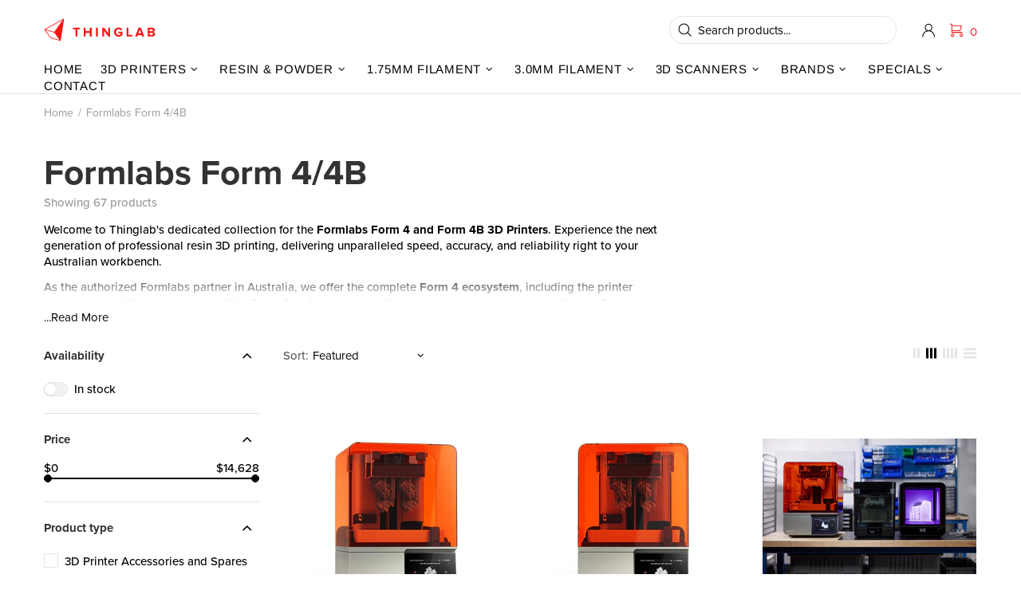

--- FILE ---
content_type: text/css
request_url: https://store.thinglab.com.au/cdn/shop/t/12/assets/theme-skin-1.css?v=116020219512512359171763077132
body_size: -422
content:
.popup-subscription--layout-02 .popup-subscription__text-line-02{font-family:var(--alternative-family)!important}@media (max-width: 1024px){.promobox--modification-1{text-align:center!important}}@media (max-width: 540px){.promobox--modification-1 .promobox__content{align-items:flex-start!important}}@media (max-width: 540px){.promobox--modification-1 .promobox__content>*{padding-top:30px!important;padding-left:0!important;padding-right:0!important}}@media (max-width: 540px){.promobox--modification-1 .promobox__text-1{font-size:36px;line-height:43px}}.builder---modification-1{background-color:#8a2626}
/*# sourceMappingURL=/cdn/shop/t/12/assets/theme-skin-1.css.map?v=116020219512512359171763077132 */


--- FILE ---
content_type: text/css
request_url: https://store.thinglab.com.au/cdn/shop/t/12/assets/collections.css?v=164301593660558637081763944331
body_size: -198
content:
.collection-description{max-height:100px;overflow:hidden;transition:max-height .5s ease-in-out;margin-bottom:10px;max-width:800px;-webkit-mask-image:linear-gradient(to bottom,black 60%,transparent 100%);mask-image:linear-gradient(to bottom,black 60%,transparent 100%);transition:.5s ease-in-out}.collection-description.is-expanded{max-height:2000px;height:auto;-webkit-mask-image:linear-gradient(to bottom,black 100%,transparent 100%);mask-image:linear-gradient(to bottom,black 100%,transparent 100%);transition:.5s ease-in-out}#collectionDescription{display:none;background:none;border:none;cursor:pointer;padding:0}.promobox,body{font-family:var(--base-family);font-style:var(--base-style);font-size:var(--body-size);line-height:var(--body-line-height);font-weight:var(--body-weight);letter-spacing:var(--body-letter-spacing)}.collection-page-heading__wrapper h1{margin-bottom:.3em}.collection-control__information{margin-bottom:.4em}.collection-product-count__text{color:#999!important}.collection-sidebar-section h5{justify-content:space-between}.product-collection-card{border:white 1px solid;padding:1em}.product-collection__image{border-radius:7px;overflow:hidden}ol,ul,p{margin-bottom:.8em;line-height:inherit}h2,.h2,h3,.h3,h4,.h4,h5,.h5,h6,.h6{margin-bottom:.4em;letter-spacing:normal;font-weight:900!important;font-size:1.5em}.collection-sidebar-section__head h5{font-size:1em}.collection-sidebar-section__arrow .icon{width:30px}
/*# sourceMappingURL=/cdn/shop/t/12/assets/collections.css.map?v=164301593660558637081763944331 */


--- FILE ---
content_type: text/css
request_url: https://store.thinglab.com.au/cdn/shop/t/12/assets/bundle-styles.css?v=168149065583570211921763943896
body_size: -129
content:
/** Shopify CDN: Minification failed

Line 51:15 Expected ":"
Line 51:17 Expected identifier but found "1.4em"

**/
.bundle-builder-block fieldset{
    padding: 0px;
}

.bundle-item-card{
    background: #f4f5f9;
    border-radius: 12px;
    padding: 8px;
    border: 2px solid #f4f5f9;
    margin-bottom: 1em;
} 


  .discount_wrapper, .discount_wrapper_mobile{
  position: absolute !important;
  top: -11px !important;
  right: 0px !important;
  padding: 0px 12px !important;
}

.selected_item{
  border: 2px solid #191f28;
}
 .bundle-products-grid .input-quantity {
        width: fit-content;
        border: #E5E5E5 1px solid;
        border-radius: 7px;
        overflow: hidden;
    }

.bundle-selector-input-wrapper {
    /* Ensures the input and label are correctly contained */
    position: relative;
    z-index: 10; /* Keep the inputs/labels clickable on top */

    height: 0;
    overflow: hidden;
    padding: 0;
    margin: 0;
}

.bundle-block-price{
  font-weight: 900;
  font-size: 1.4em;
  margin-bottom; 1.4em;
}


.bundle-selection-input {
    position: absolute;
    opacity: 0; /* Makes it invisible */
    width: 1px; /* Minimal width to maintain focus/accessibility */
    height: 1px;
    padding: 0;
    margin: 0;
    overflow: hidden;
    clip: rect(0, 0, 0, 0);
    border: 0;
}

.bundle-selection-input + label {
    /* You may want to style this differently now that the entire card is clickable, */
    /* or you can hide the label too and rely only on the card highlight. */
    display: none; /* Hides the text label completely */
}


--- FILE ---
content_type: text/css
request_url: https://store.thinglab.com.au/cdn/shop/t/12/assets/custom.css?v=7402947756753437041763943486
body_size: -664
content:
body{font-family:proxima-nova,sans-serif!important;font-weight:500;font-style:normal}h1,h2,h3,h4,h5,h6{font-family:proxima-nova,Arvo,Georgia,Times New Roman,Times,serif!important;color:#333;font-weight:900}.product-page-info__title{color:#333;font-weight:900}
/*# sourceMappingURL=/cdn/shop/t/12/assets/custom.css.map?v=7402947756753437041763943486 */


--- FILE ---
content_type: text/javascript
request_url: https://store.thinglab.com.au/cdn/shop/t/12/assets/reveal-description.js?v=178955350496723093771763695128
body_size: -442
content:
console.log("loaded reveal description"),document.addEventListener("DOMContentLoaded",function(){const descriptionWrapper=document.querySelector(".collection-description"),readMoreButton=document.getElementById("collectionDescription");if(descriptionWrapper&&readMoreButton){let toggleDescription2=function(){descriptionWrapper.classList.toggle("is-expanded"),descriptionWrapper.classList.contains("is-expanded")?readMoreButton.textContent="Read Less":readMoreButton.textContent="...Read More"};var toggleDescription=toggleDescription2;readMoreButton.addEventListener("click",function(e){e.preventDefault(),toggleDescription2()}),descriptionWrapper.scrollHeight>descriptionWrapper.clientHeight?(readMoreButton.style.display="block",readMoreButton.textContent="...Read More"):readMoreButton.style.display="none"}});
//# sourceMappingURL=/cdn/shop/t/12/assets/reveal-description.js.map?v=178955350496723093771763695128


--- FILE ---
content_type: application/javascript;charset=UTF-8
request_url: https://maillist-manage.com/wa/ActionLogger?callback=processData&webAutoId=3z618e5e2029576a67e394222677fbf369&zuid=3ze7cb12cd0760717261f7ca2d0b0cf4d0&domain=3z2202b4f10e8bc3ba558b10044e79220dcebefc66e42902c769825320fd1e26dc&orgDomainId=3z4642c9ad83163537e51173b1cdee7e48ff1f4d44a8949f249b9c33faa8b21d38&reqType=0&ref=&socialshare=null&value=Formlabs%20Form%204%2F4B%20%E2%80%93%20Thinglab&action=viewed&url=https%3A%2F%2Fstore.thinglab.com.au%2Fcollections%2Fformlabs-form-4-4b&parentUrl=https%3A%2F%2Fstore.thinglab.com.au%2Fcollections%2Fformlabs-form-4-4b
body_size: 1121
content:
zcCallback({status:"200", zc_cu:"3z618e5e2029576a67e394222677fbf369\-v3zd29c88ccc6c711c62c346f698a34315fe189a14362d338614fe1370e058401e7"});
zcVisitorExpCallback({status:"200", zc_cu_exp:"1768980682000,1"});
zcTouchPointCallback({status:"200", zc_tp:"3zd29c88ccc6c711c62c346f698a34315ff7c6275ed3ea9528de3c80277b825ab5"});


--- FILE ---
content_type: image/svg+xml
request_url: https://store.thinglab.com.au/cdn/shop/files/thinglab-no-tag_280x.svg?v=1745298301
body_size: 246
content:
<svg viewBox="0 0 518.28 178.78" xmlns="http://www.w3.org/2000/svg" data-name="Layer 1" id="Layer_1">
  <defs>
    <style>
      .cls-1 {
        fill: #fa1414;
      }
    </style>
  </defs>
  <g>
    <polygon points="134.86 79.96 134.86 87.59 146.77 87.59 146.77 120.68 155.5 120.68 155.5 87.59 167.34 87.59 167.34 79.96 134.86 79.96" class="cls-1"></polygon>
    <polygon points="213 79.96 213 95.96 193.77 95.96 193.77 79.96 185.1 79.96 185.1 120.68 193.77 120.68 193.77 103.59 213 103.59 213 120.68 221.73 120.68 221.73 79.96 213 79.96" class="cls-1"></polygon>
    <rect height="40.72" width="8.67" y="79.96" x="241.94" class="cls-1"></rect>
    <polygon points="298.65 79.96 298.65 105.54 279.78 79.96 270.87 79.96 270.87 120.68 279.54 120.68 279.54 94.13 298.95 120.68 307.31 120.68 307.31 79.96 298.65 79.96" class="cls-1"></polygon>
    <path d="M325.63,100.35c0-12.88,9.77-21.06,21.67-21.06,8.49,0,13.8,4.27,16.85,9.1l-7.2,3.91c-1.83-2.87-5.31-5.31-9.65-5.31-7.39,0-12.76,5.68-12.76,13.37s5.37,13.37,12.76,13.37c3.6,0,7.02-1.59,8.67-3.11v-4.88h-10.74v-7.57h19.41v15.63c-4.15,4.64-9.95,7.69-17.34,7.69-11.9,0-21.67-8.3-21.67-21.12" class="cls-1"></path>
    <polygon points="383.74 79.96 383.74 120.68 409.62 120.68 409.62 113.05 392.41 113.05 392.41 79.96 383.74 79.96" class="cls-1"></polygon>
    <path d="M444.72,88.63l6.35,17.52h-12.7l6.35-17.52ZM439.29,79.96l-15.75,40.72h9.89l2.56-6.9h17.46l2.5,6.9h9.89l-15.69-40.72h-10.87Z" class="cls-1"></path>
    <path d="M506.93,108.47c0-2.56-1.83-4.76-5.25-4.76h-11.17v9.46h11.17c3.3,0,5.25-1.77,5.25-4.7M506.13,91.87c0-2.56-1.83-4.46-4.76-4.46h-10.87v8.85h10.87c2.93,0,4.76-1.83,4.76-4.39M481.84,120.68v-40.72h21.43c7.75,0,11.72,4.95,11.72,10.38,0,5.13-3.17,8.55-7.02,9.34,4.33.67,7.81,4.88,7.81,10.01,0,6.1-4.09,10.99-11.84,10.99h-22.1Z" class="cls-1"></path>
  </g>
  <path d="M93.77,39.4s0-.03,0-.05c-.01-.15-.05-.3-.1-.44,0-.02-.01-.03-.02-.05-.06-.14-.15-.27-.25-.39,0,0,0-.01-.01-.02-.02-.02-.04-.03-.05-.05-.03-.03-.07-.07-.11-.1-.03-.03-.06-.05-.09-.07-.04-.03-.07-.05-.11-.07-.04-.02-.08-.04-.12-.06-.03-.01-.05-.03-.08-.04-.01,0-.03,0-.04-.01-.04-.02-.08-.03-.13-.04-.04-.01-.08-.02-.12-.03-.04,0-.08-.01-.12-.01-.05,0-.09-.01-.14-.01-.04,0-.07,0-.11,0-.05,0-.1,0-.15.01-.03,0-.07.01-.1.02-.05.01-.1.02-.15.04-.03.01-.06.02-.09.04-.05.02-.1.04-.14.06-.01,0-.02,0-.03.01L3.37,87.29c-.23.13-.4.31-.53.52-.02.03-.05.05-.07.07-.37.53-.36,1.23.02,1.75l27.41,37.99c.2.28.49.48.82.57l45.12,12.57c.14.04.27.06.41.06.49,0,.95-.23,1.24-.65.02-.03.03-.06.04-.09.15-.2.27-.43.31-.68l15.61-99.7c.02-.1.02-.21.01-.31ZM87.24,44.01l-38.54,55.3-19.48-5.29-21.13-5.87,79.16-44.14ZM32.35,125.42L7.76,91.34l20.65,5.6,19.92,5.54,12.11,16.81,12.38,17.4-40.48-11.27Z" class="cls-1"></path>
</svg>

--- FILE ---
content_type: text/javascript
request_url: https://store.thinglab.com.au/cdn/shop/t/12/assets/toggleSearchbar.js?v=146142908475660900891763077132
body_size: -585
content:
document.addEventListener("DOMContentLoaded",function(){const myButton=document.getElementById("toggleSearchDisplay"),headerSearchForm=document.querySelector(".header__search-form");myButton&&myButton.addEventListener("click",function(){headerSearchForm.classList.toggle("d-none")})});
//# sourceMappingURL=/cdn/shop/t/12/assets/toggleSearchbar.js.map?v=146142908475660900891763077132
